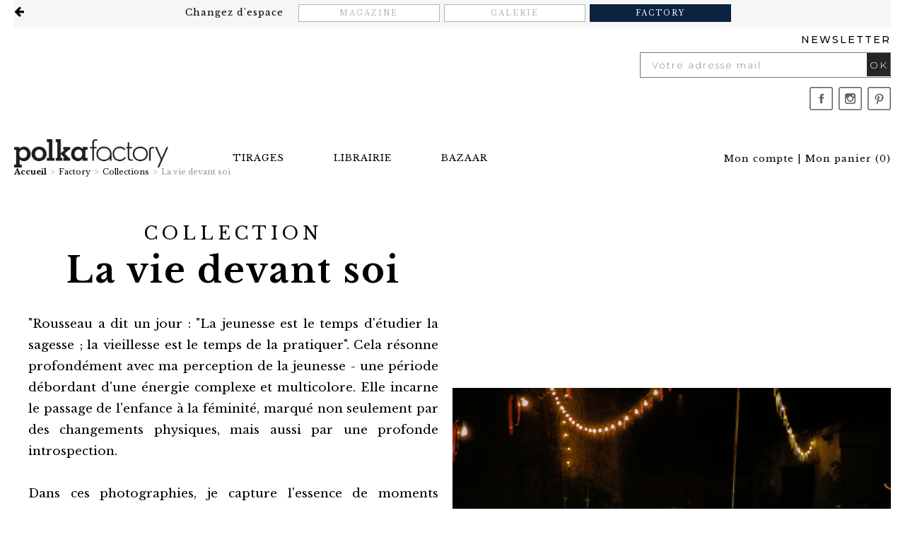

--- FILE ---
content_type: text/html; charset=UTF-8
request_url: https://www.polka.paris/factory/la-vie-devant-soi.htm
body_size: 6092
content:
<!DOCTYPE html>
<html lang="fr">
<head>
<script>
window.dataLayer = window.dataLayer || [];
</script>
<!-- Google Tag Manager -->
<script>(function(w,d,s,l,i){w[l]=w[l]||[];w[l].push({'gtm.start':
new Date().getTime(),event:'gtm.js'});var f=d.getElementsByTagName(s)[0],
j=d.createElement(s),dl=l!='dataLayer'?'&l='+l:'';j.async=true;j.src=
'https://www.googletagmanager.com/gtm.js?id='+i+dl;f.parentNode.insertBefore(j,f);
})(window,document,'script','dataLayer','GTM-KD27MQ8');</script>
<!-- End Google Tag Manager --><script>
dataLayer.push({'userID': '0', 'userLogged': '', 'pageCategory': '', 'pageType': 'page', 'prodid': '', 'totalvalue': '0.00', 'currencyCode': 'EUR'});
</script>
<meta http-equiv="content-type" content="text/html; charset=utf-8" />
<title>La vie devant soi</title>
<meta name="viewport" content="width=device-width; initial-scale=1.0; maximum-scale=1.0; user-scalable=0;" />
<meta name="description" content="" />
<meta name="keywords" content="Emma Ball-Green, jeunesse" /><base href="https://www.polka.paris/factory/" />
<!-- INSERER GOOGLE FONT ICI -->
<link href="https://fonts.googleapis.com/css?family=Libre+Baskerville:400,400i,700" rel="stylesheet" />
<link href="https://fonts.googleapis.com/css?family=Montserrat:300,400,500" rel="stylesheet" />
<link href="https://fonts.googleapis.com/css?family=Prompt:200,300,500" rel="stylesheet" /> 
<link rel="stylesheet" type="text/css" media="screen,projection" href="css/commun.css?v=2.0" />
<link rel="stylesheet" type="text/css" media="screen,projection" href="css/styles.css?v=2.0" />
<link rel="stylesheet" type="text/css" media="screen,projection" href="css/font-awesome-4.7.0/css/font-awesome.min.css" />
<link rel="stylesheet" type="text/css" media="screen,projection" href="js/lightbox/css/lightbox.css" />
<link rel="stylesheet" type="text/css" media="screen,projection" href="css/panier.css?v=2.0" />
<link rel="stylesheet" type="text/css" media="screen,projection" href="css/responsive.css?v=2.0" />
<link rel="icon" href="shorticon.png" type="image/x-icon" />
<link rel="shortcut icon" href="shorticon.png" type="image/x-icon" />
<link rel="stylesheet" type="text/css" media="screen,projection" href="js/jquery-ui/jquery-ui.min.css" />
	    
<!-- Matomo -->
<script type="text/javascript">
  var _paq = _paq || [];
  /* tracker methods like "setCustomDimension" should be called before "trackPageView" */
  _paq.push(['trackPageView']);
  _paq.push(['enableLinkTracking']);
  (function() {
    var u="https://stats2.agoraline.fr/";
    _paq.push(['setTrackerUrl', u+'piwik.php']);
    _paq.push(['setSiteId', '390']);
    var d=document, g=d.createElement('script'), s=d.getElementsByTagName('script')[0];
    g.type='text/javascript'; g.async=true; g.defer=true; g.src=u+'piwik.js'; s.parentNode.insertBefore(g,s);
  })();
</script>
<!-- End Matomo Code -->
	
<!-- jQuery -->
<script src="https://ajax.googleapis.com/ajax/libs/jquery/1.12.3/jquery.min.js"></script>
<script type="text/javascript">

$(document).bind("contextmenu",function() {
	return false;
});

if (document.addEventListener) {
        document.addEventListener('contextmenu', function(e) {
        // handler
        }, false);
} else {
	document.attachEvent('oncontextmenu', function() {
		// handler
	});
}
</script>
<script type="text/javascript" src="js/jquery-ui/jquery-ui.min.js"></script>
<script type="text/javascript" src="js/jquery.ui.touch-punch.min.js"></script>
<script type="text/javascript" src="js/jquery-ui-datepicker-fr.js"></script>
<!-- Parallax -->
<script type="text/javascript" src="js/parallax.js"></script>

<!--[if lte IE 6]>
	<style type="text/css">
	</style>
<![endif]-->
<!--[if IE]>
	<style type="text/css">
	</style>
<![endif]-->
<script src="https://www.google.com/recaptcha/api.js" async defer></script>
<script type="text/javascript">
var ajaxTimeout = '40000';
$(function() {
	//Back to top
	var offset = 220;
	var duration = 500;
	jQuery(window).scroll(function() {
	    if (jQuery(this).scrollTop() > offset) {
	        jQuery('#back-to-top').fadeIn(duration);
	    } else {
	        jQuery('#back-to-top').fadeOut(duration);
	    }
	});

	jQuery('#back-to-top').click(function(event) {
	    event.preventDefault();
	    jQuery('html, body').animate({scrollTop: 0}, duration);
	    return false;
	})
	});
</script>
</head>
<body>
<!-- Google Tag Manager (noscript) -->
<noscript><iframe src="https://www.googletagmanager.com/ns.html?id=GTM-KD27MQ8"
height="0" width="0" style="display:none;visibility:hidden"></iframe></noscript>
<!-- End Google Tag Manager (noscript) --><div id="global">
	<div id="bandeau" class="lg">
		<div id="overlay"></div>
		<div class="layout"></div>
		<div id="bandeau-univers">
			<div class="global">
				<a href="https://www.polka.paris/" id="lien-portail" title="Retour au portail Polka"><i class="fa fa-arrow-left" aria-hidden="true"></i></a>
				<div class="options">
					<span>Changez d'espace</span>
					<a id="espace-magazine" href="https://www.polka.paris/magazine/" class="option">Magazine</a>
					<a id="espace-galerie" href="https://www.polka.paris/galerie/" class="option">Galerie</a>
					<a id="espace-factory" href="https://www.polka.paris/factory/" class="option selected">Factory</a>
				</div>
			</div>
		</div>
		<div class="global">
			<div class="bandeau-conteneur">
				<div class="conteneur-newsletter">
	    			    			<form action="/factory/" method="post">
		    			<div class="form-group">
		    				<label for="email">Newsletter</label>
		    				<div class="input-group">
		    					<input type="text" name="email" id="email" placeholder="Votre adresse mail" value="" required /><button>OK</button>
		    				</div>
		    						    			</div>
	    			</form>
    			</div>
    			
    			    				<div>
						<div class="bandeau-reseaux haut">
						
														<div class="bandeau-social social-facebook" id="bandeau-facebook">
								<a href="https://www.facebook.com/polkafactory" onclick="window.open(this.href);return false;">
									<i></i>						
								</a>
							</div>
													
														
														<div class="bandeau-social social-instagram" id="bandeau-instagram">
								<a href="https://www.instagram.com/polka_factory/" onclick="window.open(this.href);return false;">
									<i></i>						
								</a>
							</div>
							
														
							
														<div class="bandeau-social social-pinterest" id="bandeau-pinterest">
								<a href="https://www.pinterest.ca/lapolkafactory/_created/" onclick="window.open(this.href);return false;">
									<i></i>						
								</a>
							</div>
														
						</div>
					</div>
				    		</div>
			<div id="bandeau-haut">
				<div class="global">	
					<a href="https://www.polka.paris/factory/mon-compte.htm" title="Mon compte"><i class="fa fa-user" aria-hidden="true"></i><span class="label">Mon compte</span></a>
					<span>|</span>
					<div class="inline">
						<a href="https://www.polka.paris/factory/panier-etape-1.htm" title="Mon panier"><i class="fa fa-shopping-cart" aria-hidden="true"></i><span class="label">Mon panier</span> (<span id="cart-count">0</span>)</a>
		    			<div id="confirmation-ajout-produit">
							<div class="conteneur">
								<div class="titre">Votre produit a bien été<br />ajouté à votre panier !</div>
								<div class="contenu"></div>
								<div class="action">
									<a class="bouton" href="https://www.polka.paris/factory/panier-etape-1.htm">Finaliser ma commande</a>
								</div>
							</div>
						</div>
					</div>
				</div>
			</div>
			<div id="bandeau-conteneur">			
				<div id="bandeau-contact">
					<div class="global">	
						<div id="logo">
							<a href="https://www.polka.paris/factory/">
								<img src="images/logo.jpg" alt="Polka Image" title="Polka Image" />
							</a>
						</div>
					</div>
				</div>	
		
				<div id="bandeau-mobile" >					
					<div id="bandeau-mobile-bas">
						<span><i class="fa fa-bars"></i><span>Menu</span></span>				
					</div>
				</div>		
					
				<div id="menu-close">&times;</div>
				<div id="menu-conteneur">	
	  				<div id="menu-conteneur-std"><div id="menu-wrapper">
	<div id="menu-titre">
		<span><i class="fa fa-bars"></i><span>Menu</span></span>	
	</div>
	<div id="menu">
		<div class="global">
						<div id="menu-29" class="menu-element ">
							<a href="https://www.polka.paris/factory/tirages.htm"><span>Tirages</span></a>
									</div>
						<div id="menu-27" class="menu-element ">
							<a href="https://www.polka.paris/factory/librairie.htm"><span>Librairie</span></a>
									</div>
						<div id="menu-28" class="menu-element ">
							<a href="https://www.polka.paris/factory/bazaar.htm"><span>Bazaar</span></a>
									</div>
					<div class="clear"></div>
		</div>
	</div>
</div></div>
	  				<div id="menu-conteneur-mobile"><div id="menu-wrapper">
	<div id="menu-titre">
		<span><i class="fa fa-bars"></i><span>Menu</span></span>	
	</div>
	<div id="menu">
		<div class="global">
					<div id="menu-1" class="menu-element ">
				<a href="https://www.polka.paris/"><span>Portail Polka</span></a>
			</div>
								<div id="menu-24" class="menu-element ">
											<a href="https://www.polka.paris/galerie/"><span>Galerie</span></a>
										<div id="smenu-24" class="smenu-conteneur">
					<div class="global">
					<div class="smenu-centre">
						<div class="smenu-centre-menus">
							
							<div id="smenu-element-434" class="smenu-element " data-idmenu="24" >
																								<a href="https://www.polka.paris/galerie/#galerie-quisommesnous" ><span>Qui sommes-nous ?</span></a>
																													</div>
							
							<div id="smenu-element-445" class="smenu-element " data-idmenu="24" >
															<a href="https://www.polka.paris/galerie/#artistes"><span>Artistes</span></a>
																					</div>
							
							<div id="smenu-element-435" class="smenu-element " data-idmenu="24" >
																								<a href="https://www.polka.paris/galerie/#a-la-une" ><span>Actualit&eacute;s</span></a>
																													</div>
							
							<div id="smenu-element-436" class="smenu-element " data-idmenu="24" >
															<a href="https://www.polka.paris/galerie/galerie-contact.htm"><span>Contact</span></a>
																					</div>
											</div>
												<div class="clear"></div>
					</div>
					</div>
				</div>
						</div>
						<div id="menu-16" class="menu-element ">
											<a href="https://www.polka.paris/magazine/"><span>Magazine</span></a>
										<div id="smenu-16" class="smenu-conteneur">
					<div class="global">
					<div class="smenu-centre">
						<div class="smenu-centre-menus">
							
							<div id="smenu-element-40" class="smenu-element " data-idmenu="16" >
																								<a href="https://www.polka.paris/magazine/" ><span>Le magazine</span></a>
																													</div>
							
							<div id="smenu-element-41" class="smenu-element " data-idmenu="16" >
																								<a href="https://www.polka.paris/magazine/#numeros" ><span>Les num&eacute;ros</span></a>
																													</div>
							
							<div id="smenu-element-42" class="smenu-element " data-idmenu="16" >
																								<a href="https://www.polka.paris/magazine/#oeildepolka" ><span>Les actualit&eacute;s</span></a>
																													</div>
											</div>
												<div class="clear"></div>
					</div>
					</div>
				</div>
						</div>
						<div id="menu-33" class="menu-element selected ">
											<a href="https://www.polka.paris/factory/"><span>Factory</span></a>
										<div id="smenu-33" class="smenu-conteneur">
					<div class="global">
					<div class="smenu-centre">
						<div class="smenu-centre-menus">
							
							<div id="smenu-element-29" class="smenu-element " data-idmenu="33" >
															<a href="https://www.polka.paris/factory/tirages.htm"><span>Tirages</span></a>
																					</div>
							
							<div id="smenu-element-27" class="smenu-element " data-idmenu="33" >
															<a href="https://www.polka.paris/factory/librairie.htm"><span>Librairie</span></a>
																					</div>
							
							<div id="smenu-element-28" class="smenu-element " data-idmenu="33" >
															<a href="https://www.polka.paris/factory/bazaar.htm"><span>Bazaar</span></a>
																					</div>
											</div>
												<div class="clear"></div>
					</div>
					</div>
				</div>
						</div>
				<div class="clear"></div>
		</div>
	</div>
</div></div>
	  			</div>
		  	</div>
	  	</div>
	</div>
    <div id="centre">
    	    	<div class="global">
    	    		<div id="contenu">
    			    										<div id="ariane">
	<a href="https://www.polka.paris/" class="ariane-accueil">Accueil</a>
						<span class="ariane-fleche">&gt;</span>
												<a class="ariane-element" href="https://www.polka.paris/factory/factory.htm">Factory</a>
												<span class="ariane-fleche">&gt;</span>
												<a class="ariane-element" href="https://www.polka.paris/factory/collections.htm">Collections</a>
												<span class="ariane-fleche">&gt;</span>
							<span class="ariane-element-final">La vie devant soi</span>
						</div>    				    							        <div id="collection">
        
        			<div class="entete">
			<div class="presentation">
				<div class="contenu">
					<h1><span>Collection</span>La vie devant soi</h1>
					<p class="texte">"Rousseau a dit un jour : "La jeunesse est le temps d'étudier la sagesse ; la vieillesse est le temps de la pratiquer". Cela résonne profondément avec ma perception de la jeunesse - une période débordant d'une énergie complexe et multicolore. Elle incarne le passage de l'enfance à la féminité, marqué non seulement par des changements physiques, mais aussi par une profonde introspection.<br />
<br />
Dans ces photographies, je capture l'essence de moments personnels, à la fois beaux et complexes. Chaque image sert de miroir reflétant les facettes nuancées de ma propre jeunesse, me permettant de voir simultanément le monde à travers les yeux d'une petite fille et ceux d'une femme. J'ai l'impression que mon œil gauche incarne l'innocence de l'enfance, alors que le droit, la sagesse de la féminité. Cette dualité est gravée sur mon corps par le biais de tatouages : "enfant" sur mon côté gauche et "femme" sur mon côté droit.<br />
<br />
Ce récit photographique résume le voyage perpétuel de la croissance. La vie présente des moments exigeant la maturité d'une femme adulte, juxtaposés à des jours où je ressens la légèreté et l'espièglerie de l'enfance. C'est une odyssée personnelle, une évolution continue que je m'efforce de traduire et de partager par le biais de la photographie."<br />
 <br />
Emma Ball-Greene</p>
				</div>
			</div>
						<div class="visuel"><img src="https://www.polka.paris/docs/Le_store/Collections/Emma_Ball-Greene_La_vie_devant_soi/mcith/mcith_1116x761_R1-08992-0014.jpg" alt="" title="" /></div>
					</div>
        
                        	<div class="centre">
                                	                
                	                    <div class="conteneur col-0">
                        <div class="photo">
                        	<a href="https://www.polka.paris/factory/susan-et-ses-pieuvres-berlin-2021.htm">
                            	<img src="https://www.polka.paris/docs/Le_store/Collections/Emma_Ball-Greene_La_vie_devant_soi/mcith/mcith_370x370_000064.jpg" alt="Susan et ses pieuvres, Berlin, 2021" title="Susan et ses pieuvres, Berlin, 2021" />
                        	</a>
                        </div>
                        <div class="nom">
							<a href="https://www.polka.paris/factory/susan-et-ses-pieuvres-berlin-2021.htm">
								<span class="reference">
									<span class="tirage-nom">Susan et ses pieuvres, Berlin, 2021</span>
									<span class="tirage-auteur">Emma Ball-Greene</span>
								</span>
							</a>
						</div>
                                                <div class="bas">
                        		                        	<div class="prix">
		                        	<span>
		                        				                        				                        				                        		<span class="a-partir">à partir de</span>
			                        		150,00 €
			                        			                        			                        	</span>
		                        </div>
	                        	                        <div class="decouvrir">
	                        	<a href="https://www.polka.paris/factory/susan-et-ses-pieuvres-berlin-2021.htm">Découvrir en détail <i class="fa fa-arrow-circle-right" aria-hidden="true"></i></a>
	                        </div>  
                        </div>
                    </div>
                                                    	                
                	                    <div class="conteneur col-1">
                        <div class="photo">
                        	<a href="https://www.polka.paris/factory/susan-2021.htm">
                            	<img src="https://www.polka.paris/docs/Le_store/Collections/Emma_Ball-Greene_La_vie_devant_soi/mcith/mcith_370x370_EMMA_SCAN_1-gamma-1-positive.jpg" alt="Susan, 2021" title="Susan, 2021" />
                        	</a>
                        </div>
                        <div class="nom">
							<a href="https://www.polka.paris/factory/susan-2021.htm">
								<span class="reference">
									<span class="tirage-nom">Susan, 2021</span>
									<span class="tirage-auteur">Emma Ball-Greene</span>
								</span>
							</a>
						</div>
                                                <div class="bas">
                        		                        	<div class="prix">
		                        	<span>
		                        				                        				                        				                        		<span class="a-partir">à partir de</span>
			                        		150,00 €
			                        			                        			                        	</span>
		                        </div>
	                        	                        <div class="decouvrir">
	                        	<a href="https://www.polka.paris/factory/susan-2021.htm">Découvrir en détail <i class="fa fa-arrow-circle-right" aria-hidden="true"></i></a>
	                        </div>  
                        </div>
                    </div>
                                                    	                
                	                    <div class="conteneur col-2">
                        <div class="photo">
                        	<a href="https://www.polka.paris/factory/moi-non-plus-new-york-2022.htm">
                            	<img src="https://www.polka.paris/docs/Le_store/Collections/Emma_Ball-Greene_La_vie_devant_soi/mcith/mcith_370x370_R1-00787-0023.jpg" alt="Moi non plus, New York, 2022" title="Moi non plus, New York, 2022" />
                        	</a>
                        </div>
                        <div class="nom">
							<a href="https://www.polka.paris/factory/moi-non-plus-new-york-2022.htm">
								<span class="reference">
									<span class="tirage-nom">Moi non plus, New York, 2022</span>
									<span class="tirage-auteur">Emma Ball-Greene</span>
								</span>
							</a>
						</div>
                                                <div class="bas">
                        		                        	<div class="prix">
		                        	<span>
		                        				                        				                        				                        		<span class="a-partir">à partir de</span>
			                        		150,00 €
			                        			                        			                        	</span>
		                        </div>
	                        	                        <div class="decouvrir">
	                        	<a href="https://www.polka.paris/factory/moi-non-plus-new-york-2022.htm">Découvrir en détail <i class="fa fa-arrow-circle-right" aria-hidden="true"></i></a>
	                        </div>  
                        </div>
                    </div>
                                                    	                
                	                    <div class="conteneur col-3">
                        <div class="photo">
                        	<a href="https://www.polka.paris/factory/victoria-berlin-2022.htm">
                            	<img src="https://www.polka.paris/docs/Le_store/Collections/Emma_Ball-Greene_La_vie_devant_soi/mcith/mcith_370x370_R1-01969-0009.jpg" alt="Victoria, Berlin, 2022" title="Victoria, Berlin, 2022" />
                        	</a>
                        </div>
                        <div class="nom">
							<a href="https://www.polka.paris/factory/victoria-berlin-2022.htm">
								<span class="reference">
									<span class="tirage-nom">Victoria, Berlin, 2022</span>
									<span class="tirage-auteur">Emma Ball-Greene</span>
								</span>
							</a>
						</div>
                                                <div class="bas">
                        		                        	<div class="prix">
		                        	<span>
		                        				                        				                        				                        		<span class="a-partir">à partir de</span>
			                        		150,00 €
			                        			                        			                        	</span>
		                        </div>
	                        	                        <div class="decouvrir">
	                        	<a href="https://www.polka.paris/factory/victoria-berlin-2022.htm">Découvrir en détail <i class="fa fa-arrow-circle-right" aria-hidden="true"></i></a>
	                        </div>  
                        </div>
                    </div>
                                                    	                			<div class="conteneur image">
                				<img src="https://www.polka.paris/docs/Le_store/Collections/Emma_Ball-Greene_La_vie_devant_soi/mcith/mcith_846x540_000064.jpg" alt="" title="" />
                			</div>
                			                		                
                	                    <div class="conteneur col-2">
                        <div class="photo">
                        	<a href="https://www.polka.paris/factory/after-hours-in-hambourg-2022.htm">
                            	<img src="https://www.polka.paris/docs/Le_store/Collections/Emma_Ball-Greene_La_vie_devant_soi/mcith/mcith_370x370_R1-02263-0019.jpg" alt="After hours in Hambourg, 2022" title="After hours in Hambourg, 2022" />
                        	</a>
                        </div>
                        <div class="nom">
							<a href="https://www.polka.paris/factory/after-hours-in-hambourg-2022.htm">
								<span class="reference">
									<span class="tirage-nom">After hours in Hambourg, 2022</span>
									<span class="tirage-auteur">Emma Ball-Greene</span>
								</span>
							</a>
						</div>
                                                <div class="bas">
                        		                        	<div class="prix">
		                        	<span>
		                        				                        				                        				                        		<span class="a-partir">à partir de</span>
			                        		150,00 €
			                        			                        			                        	</span>
		                        </div>
	                        	                        <div class="decouvrir">
	                        	<a href="https://www.polka.paris/factory/after-hours-in-hambourg-2022.htm">Découvrir en détail <i class="fa fa-arrow-circle-right" aria-hidden="true"></i></a>
	                        </div>  
                        </div>
                    </div>
                                                    	                
                	                    <div class="conteneur col-3">
                        <div class="photo">
                        	<a href="https://www.polka.paris/factory/lina-in-berlin-2022.htm">
                            	<img src="https://www.polka.paris/docs/Le_store/Collections/Emma_Ball-Greene_La_vie_devant_soi/mcith/mcith_370x370_R1-07643-0030-2.jpg" alt="Lina in Berlin, 2022" title="Lina in Berlin, 2022" />
                        	</a>
                        </div>
                        <div class="nom">
							<a href="https://www.polka.paris/factory/lina-in-berlin-2022.htm">
								<span class="reference">
									<span class="tirage-nom">Lina in Berlin, 2022</span>
									<span class="tirage-auteur">Emma Ball-Greene</span>
								</span>
							</a>
						</div>
                                                <div class="bas">
                        		                        	<div class="prix">
		                        	<span>
		                        				                        				                        				                        		<span class="a-partir">à partir de</span>
			                        		150,00 €
			                        			                        			                        	</span>
		                        </div>
	                        	                        <div class="decouvrir">
	                        	<a href="https://www.polka.paris/factory/lina-in-berlin-2022.htm">Découvrir en détail <i class="fa fa-arrow-circle-right" aria-hidden="true"></i></a>
	                        </div>  
                        </div>
                    </div>
                                                    	                
                	                    <div class="conteneur col-0">
                        <div class="photo">
                        	<a href="https://www.polka.paris/factory/make-war-but-we-ll-kiss-ukraine-2022.htm">
                            	<img src="https://www.polka.paris/docs/Le_store/Collections/Emma_Ball-Greene_La_vie_devant_soi/mcith/mcith_370x370_R1-08992-0014.jpg" alt="Make war but we'll kiss, Ukraine, 2022" title="Make war but we'll kiss, Ukraine, 2022" />
                        	</a>
                        </div>
                        <div class="nom">
							<a href="https://www.polka.paris/factory/make-war-but-we-ll-kiss-ukraine-2022.htm">
								<span class="reference">
									<span class="tirage-nom">Make war but we'll kiss, Ukraine, 2022</span>
									<span class="tirage-auteur">Emma Ball-Greene</span>
								</span>
							</a>
						</div>
                                                <div class="bas">
                        		                        	<div class="prix">
		                        	<span>
		                        				                        				                        				                        		<span class="a-partir">à partir de</span>
			                        		150,00 €
			                        			                        			                        	</span>
		                        </div>
	                        	                        <div class="decouvrir">
	                        	<a href="https://www.polka.paris/factory/make-war-but-we-ll-kiss-ukraine-2022.htm">Découvrir en détail <i class="fa fa-arrow-circle-right" aria-hidden="true"></i></a>
	                        </div>  
                        </div>
                    </div>
                                                    	                
                	                    <div class="conteneur col-1">
                        <div class="photo">
                        	<a href="https://www.polka.paris/factory/a-long-day-clementine-berlin-2022.htm">
                            	<img src="https://www.polka.paris/docs/Le_store/Collections/Emma_Ball-Greene_La_vie_devant_soi/mcith/mcith_370x370_R1-09072-0036.jpg" alt="A long day, Clementine, Berlin, 2022" title="A long day, Clementine, Berlin, 2022" />
                        	</a>
                        </div>
                        <div class="nom">
							<a href="https://www.polka.paris/factory/a-long-day-clementine-berlin-2022.htm">
								<span class="reference">
									<span class="tirage-nom">A long day, Clementine, Berlin, 2022</span>
									<span class="tirage-auteur">Emma Ball-Greene</span>
								</span>
							</a>
						</div>
                                                <div class="bas">
                        		                        	<div class="prix">
		                        	<span>
		                        				                        				                        				                        		<span class="a-partir">à partir de</span>
			                        		150,00 €
			                        			                        			                        	</span>
		                        </div>
	                        	                        <div class="decouvrir">
	                        	<a href="https://www.polka.paris/factory/a-long-day-clementine-berlin-2022.htm">Découvrir en détail <i class="fa fa-arrow-circle-right" aria-hidden="true"></i></a>
	                        </div>  
                        </div>
                    </div>
                                                    	                			<div class="conteneur image">
                				<img src="https://www.polka.paris/docs/Le_store/Collections/Emma_Ball-Greene_La_vie_devant_soi/mcith/mcith_846x540_R1-09979-0006.jpg" alt="" title="" />
                			</div>
                			                		                
                	                    <div class="conteneur col-0">
                        <div class="photo">
                        	<a href="https://www.polka.paris/factory/reading-leila-slimani-berlin-2022.htm">
                            	<img src="https://www.polka.paris/docs/Le_store/Collections/Emma_Ball-Greene_La_vie_devant_soi/mcith/mcith_370x370_R1-09191-0020.jpg" alt="Reading Leila Slimani, Berlin, 2022" title="Reading Leila Slimani, Berlin, 2022" />
                        	</a>
                        </div>
                        <div class="nom">
							<a href="https://www.polka.paris/factory/reading-leila-slimani-berlin-2022.htm">
								<span class="reference">
									<span class="tirage-nom">Reading Leila Slimani, Berlin, 2022</span>
									<span class="tirage-auteur">Emma Ball-Greene</span>
								</span>
							</a>
						</div>
                                                <div class="bas">
                        		                        	<div class="prix">
		                        	<span>
		                        				                        				                        				                        		<span class="a-partir">à partir de</span>
			                        		150,00 €
			                        			                        			                        	</span>
		                        </div>
	                        	                        <div class="decouvrir">
	                        	<a href="https://www.polka.paris/factory/reading-leila-slimani-berlin-2022.htm">Découvrir en détail <i class="fa fa-arrow-circle-right" aria-hidden="true"></i></a>
	                        </div>  
                        </div>
                    </div>
                                                    	                
                	                    <div class="conteneur col-1">
                        <div class="photo">
                        	<a href="https://www.polka.paris/factory/rachel-paris-2022.htm">
                            	<img src="https://www.polka.paris/docs/Le_store/Collections/Emma_Ball-Greene_La_vie_devant_soi/mcith/mcith_370x370_R1-09621-0022.jpg" alt="Rachel, Paris, 2022" title="Rachel, Paris, 2022" />
                        	</a>
                        </div>
                        <div class="nom">
							<a href="https://www.polka.paris/factory/rachel-paris-2022.htm">
								<span class="reference">
									<span class="tirage-nom">Rachel, Paris, 2022</span>
									<span class="tirage-auteur">Emma Ball-Greene</span>
								</span>
							</a>
						</div>
                                                <div class="bas">
                        		                        	<div class="prix">
		                        	<span>
		                        				                        				                        				                        		<span class="a-partir">à partir de</span>
			                        		150,00 €
			                        			                        			                        	</span>
		                        </div>
	                        	                        <div class="decouvrir">
	                        	<a href="https://www.polka.paris/factory/rachel-paris-2022.htm">Découvrir en détail <i class="fa fa-arrow-circle-right" aria-hidden="true"></i></a>
	                        </div>  
                        </div>
                    </div>
                                                    	                
                	                    <div class="conteneur col-2">
                        <div class="photo">
                        	<a href="https://www.polka.paris/factory/brother-s-breeze-and-sister-s-ease-berlin-2022.htm">
                            	<img src="https://www.polka.paris/docs/Le_store/Collections/Emma_Ball-Greene_La_vie_devant_soi/mcith/mcith_370x370_R1-09979-0006.jpg" alt="Brother's breeze and sister's ease, Berlin, 2022" title="Brother's breeze and sister's ease, Berlin, 2022" />
                        	</a>
                        </div>
                        <div class="nom">
							<a href="https://www.polka.paris/factory/brother-s-breeze-and-sister-s-ease-berlin-2022.htm">
								<span class="reference">
									<span class="tirage-nom">Brother's breeze and sister's ease, Berlin, 2022</span>
									<span class="tirage-auteur">Emma Ball-Greene</span>
								</span>
							</a>
						</div>
                                                <div class="bas">
                        		                        	<div class="prix">
		                        	<span>
		                        				                        				                        				                        		<span class="a-partir">à partir de</span>
			                        		150,00 €
			                        			                        			                        	</span>
		                        </div>
	                        	                        <div class="decouvrir">
	                        	<a href="https://www.polka.paris/factory/brother-s-breeze-and-sister-s-ease-berlin-2022.htm">Découvrir en détail <i class="fa fa-arrow-circle-right" aria-hidden="true"></i></a>
	                        </div>  
                        </div>
                    </div>
                                                    </div>
                                
            				<div class="pied">
			<img src="https://www.polka.paris/docs/Le_store/Collections/Emma_Ball-Greene_La_vie_devant_soi/mcith/mcith_1800x1800_R1-02263-0019.jpg" alt="" title="" />
		</div>
		        </div>
				<div class="clear"></div>
			</div>
				</div>
		    </div>	
    <div id="pied">
    	<a id="newsletter"></a>
    	<div class="global">
    		<div class="contenu-wrapper">
    			<div class="conteneur-newsletter">
	    			    			<form action="/factory/#newsletter" method="post">
		    			<div class="form-group">
		    				<label for="email">Newsletter</label>
		    				<div class="input-group">
		    					<input type="text" name="email" id="email" placeholder="Votre adresse mail" value="" required /><button>OK</button>
		    				</div>
		    						    			</div>
	    			</form>
    			</div>    			
    			
    			<div class="conteneur-menu">
    				<div class="categorie">
    					<a class="label" href="#univers">Univers</a>
    				</div>
    				<div class="categorie">
    					<a class="label" href="https://www.polka.paris/factory/collections.htm">Collections</a>
    				</div>
    				<div class="categorie">
    					<a class="label" href="#suggestions">Suggestions</a>
    				</div>
    				<div class="categorie">
    					<span class="label">Les espaces Polka</span>
    					<div class="liens">
    						<div><a class="lien" href="https://www.polka.paris/magazine/">Magazine</a></div>
    						<div><a class="lien" href="https://www.polka.paris/galerie/">Galerie</a></div>
    						<div><a class="lien" href="https://www.polka.paris/factory/">Factory</a></div>
    					</div>
    				</div>
    				<div class="categorie">
    					<a class="label" href="https://www.polka.paris/factory/livraison-et-retours.htm">Livraisons et retours</a>
    				</div>
    				<div class="categorie">
    					<a class="label" href="https://www.polkamagazine.com/contact/" onclick="window.open(this.href); return false;">Pour nous contacter</a>
    					<div class="liens">
    						<div><a class="lien" href="mailto:redaction@polkamagazine.com">La rédaction</a></div>
    						<div><a class="lien" href="mailto:contact@polkagalerie.com">La galerie</a></div>
    						<div><a class="lien" href="https://www.polkamagazine.com/contact/" onclick="window.open(this.href); return false;">Contact presse</a></div>
    						<div><a class="lien" href="https://www.polkamagazine.com/contact/" onclick="window.open(this.href); return false;">Service abonnement</a></div>
    					</div>
    				</div>
    			</div>
    			<div class="pied-bas">
    			
    										<div class="bandeau-reseaux">
						
														<div class="bandeau-social social-facebook" id="bandeau-facebook">
								<a href="https://www.facebook.com/polkafactory" onclick="window.open(this.href);return false;">
									<i></i>						
								</a>
							</div>
													
														
														<div class="bandeau-social social-instagram" id="bandeau-instagram">
								<a href="https://www.instagram.com/polka_factory/" onclick="window.open(this.href);return false;">
									<i></i>						
								</a>
							</div>
							
														
							
														<div class="bandeau-social social-pinterest" id="bandeau-pinterest">
								<a href="https://www.pinterest.ca/lapolkafactory/_created/" onclick="window.open(this.href);return false;">
									<i></i>						
								</a>
							</div>
														
						</div>
					    			
    				<div><a href="https://www.polka.paris/factory/mentions-legales.htm">Mentions légales</a></div>
    				<div><a href="https://www.polka.paris/factory/plan-du-site.htm">Plan du site</a></div>
    				<div><a href="https://www.agoraline.fr/creation-site-web-site-internet.htm" onclick="window.open(this.href); return false;">Création du site</a><span> : </span><a href="https://www.agoraline.fr/" onclick="window.open(this.href); return false;">www.agoraline.fr</a></div> 
    			</div>
    		</div>
		</div>
    </div>
    <a href="#haut" id="back-to-top"><span><i class="fa fa-angle-up"></i></span></a>
</div>
<script type="text/javascript" src="js/carousel/jquery.jcarousel.js"></script>
<script type="text/javascript" src="js/carousel/jquery.jcarousel-swipe.js"></script>
<script type="text/javascript" src="js/lightbox/js/lightbox.js"></script>
<script type="text/javascript" src="js/functions.js"></script>
<script type="text/javascript" src="js/events.js"></script>
<script type="text/javascript">
$(function() {

	});
</script>
</body>
</html>

--- FILE ---
content_type: text/javascript
request_url: https://www.polka.paris/factory/js/events.js
body_size: 375
content:
// JavaScript Document
$(document).ready(function($) {
	
	// Au chargement de la page
	scrollModifier();
	
    $(window).on('scroll', function() {
    	scrollModifier();
    });

    $(window).on('resize', function() {
    	scrollModifier();
    });

});

function scrollModifier() {

    var y_scroll_pos = window.pageYOffset;
    
    var scroll_pos = 50;   // set to whatever you want it to be
    var scroll_pos2 = 120;   // set to whatever you want it to be

   if(y_scroll_pos > scroll_pos){
    	$("#bandeau").addClass('sm');
    	
    	/*if(y_scroll_pos < scroll_pos2) {	  
    		$("#droite-panier-conteneur").removeClass('f-nav');
    	}else if(y_scroll_pos > scroll_pos2) {
 	    	$("#droite-panier-conteneur").addClass('f-nav'); 
 	    }*/
   }else {    
		$("#bandeau").removeClass('sm');
		//$("#droite-panier-conteneur").removeClass('f-nav'); 	   
	}
}